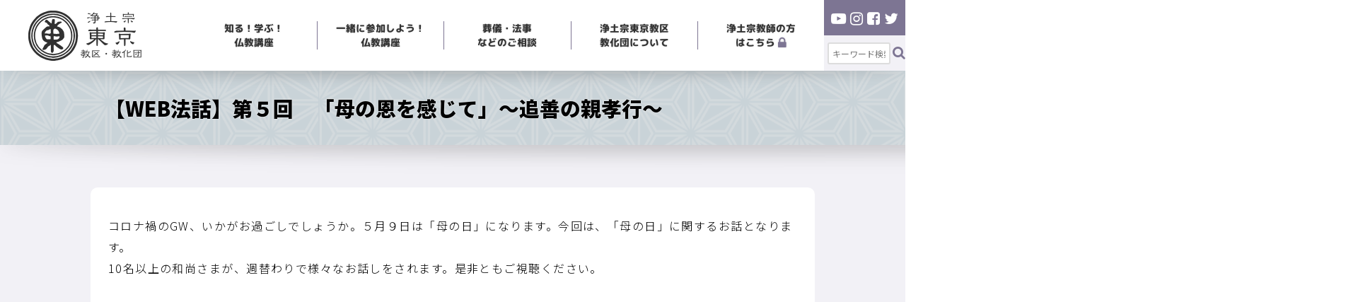

--- FILE ---
content_type: text/html; charset=UTF-8
request_url: https://jodo-tokyo.jp/siru-manabu/%E3%80%90web%E6%B3%95%E8%A9%B1%E3%80%91%E7%AC%AC%EF%BC%95%E5%9B%9E%E3%80%80%E3%80%8C%E6%AF%8D%E3%81%AE%E6%81%A9%E3%82%92%E6%84%9F%E3%81%98%E3%81%A6%E3%80%8D%EF%BD%9E%E8%BF%BD%E5%96%84%E3%81%AE/
body_size: 7802
content:
<!DOCTYPE html>
<html lang="ja" class="no-js no-svg">
<head>
<meta charset="UTF-8">
<meta name="viewport" content="width=device-width, initial-scale=1>
<link rel=" profile" href="http://gmpg.org/xfn/11">


<!--noemalize--> 
<link rel="stylesheet" href="https://jodo-tokyo.jp/wp-content/themes/jodo-tokyo202105/lib/normalize.css">
<!--WEBFont-->
<link rel="preconnect" href="https://fonts.gstatic.com">
<link href="https://fonts.googleapis.com/css2?family=Noto+Sans+JP:wght@100;300;400;500;700;900&display=swap" " rel="stylesheet">
<link href="https://fonts.googleapis.com/css2?family=M+PLUS+Rounded+1c:wght@300;400;500;800&display=swap" rel="stylesheet">
<link href="https://jodo-tokyo.jp/wp-content/themes/jodo-tokyo202105/lib/font-awesome/css/font-awesome.min.css" rel="stylesheet">

<!--css-->
<link rel="stylesheet" href="https://jodo-tokyo.jp/wp-content/themes/jodo-tokyo202105/css/global.css?000044">
<link rel="stylesheet" href="https://jodo-tokyo.jp/wp-content/themes/jodo-tokyo202105/css/page.css?000009">

<!--Wordpress出力-->
<meta name='robots' content='index, follow, max-image-preview:large, max-snippet:-1, max-video-preview:-1'/>

	<!-- This site is optimized with the Yoast SEO plugin v26.8 - https://yoast.com/product/yoast-seo-wordpress/ -->
	<link rel="canonical" href="https://jodo-tokyo.jp/siru-manabu/【web法話】第５回　「母の恩を感じて」～追善の/"/>
	<meta property="og:locale" content="ja_JP"/>
	<meta property="og:type" content="article"/>
	<meta property="og:title" content="【WEB法話】第５回　「母の恩を感じて」～追善の親孝行～ - 浄土宗東京教区・教化団"/>
	<meta property="og:description" content="コロナ禍のGW、いかがお過ごしでしょうか。５月９日は「母の日」になります。今回は、「母の日」に関するお話となります。 10名以上の和尚さまが、週替わりで様々なお … 続きを読む"/>
	<meta property="og:url" content="https://jodo-tokyo.jp/siru-manabu/【web法話】第５回　「母の恩を感じて」～追善の/"/>
	<meta property="og:site_name" content="浄土宗東京教区・教化団"/>
	<meta property="article:publisher" content="https://www.facebook.com/jodotokyo"/>
	<meta property="article:modified_time" content="2021-11-24T02:31:25+00:00"/>
	<meta property="og:image" content="http://jodo-tokyo.jp/wp-content/uploads/2021/05/WEB法話.png"/>
	<meta property="og:image:width" content="1552"/>
	<meta property="og:image:height" content="873"/>
	<meta property="og:image:type" content="image/png"/>
	<meta name="twitter:card" content="summary_large_image"/>
	<meta name="twitter:site" content="@jodotokyo"/>
	<script type="application/ld+json" class="yoast-schema-graph">{"@context":"https://schema.org","@graph":[{"@type":"WebPage","@id":"https://jodo-tokyo.jp/siru-manabu/%e3%80%90web%e6%b3%95%e8%a9%b1%e3%80%91%e7%ac%ac%ef%bc%95%e5%9b%9e%e3%80%80%e3%80%8c%e6%af%8d%e3%81%ae%e6%81%a9%e3%82%92%e6%84%9f%e3%81%98%e3%81%a6%e3%80%8d%ef%bd%9e%e8%bf%bd%e5%96%84%e3%81%ae/","url":"https://jodo-tokyo.jp/siru-manabu/%e3%80%90web%e6%b3%95%e8%a9%b1%e3%80%91%e7%ac%ac%ef%bc%95%e5%9b%9e%e3%80%80%e3%80%8c%e6%af%8d%e3%81%ae%e6%81%a9%e3%82%92%e6%84%9f%e3%81%98%e3%81%a6%e3%80%8d%ef%bd%9e%e8%bf%bd%e5%96%84%e3%81%ae/","name":"【WEB法話】第５回　「母の恩を感じて」～追善の親孝行～ - 浄土宗東京教区・教化団","isPartOf":{"@id":"https://jodo-tokyo.jp/#website"},"primaryImageOfPage":{"@id":"https://jodo-tokyo.jp/siru-manabu/%e3%80%90web%e6%b3%95%e8%a9%b1%e3%80%91%e7%ac%ac%ef%bc%95%e5%9b%9e%e3%80%80%e3%80%8c%e6%af%8d%e3%81%ae%e6%81%a9%e3%82%92%e6%84%9f%e3%81%98%e3%81%a6%e3%80%8d%ef%bd%9e%e8%bf%bd%e5%96%84%e3%81%ae/#primaryimage"},"image":{"@id":"https://jodo-tokyo.jp/siru-manabu/%e3%80%90web%e6%b3%95%e8%a9%b1%e3%80%91%e7%ac%ac%ef%bc%95%e5%9b%9e%e3%80%80%e3%80%8c%e6%af%8d%e3%81%ae%e6%81%a9%e3%82%92%e6%84%9f%e3%81%98%e3%81%a6%e3%80%8d%ef%bd%9e%e8%bf%bd%e5%96%84%e3%81%ae/#primaryimage"},"thumbnailUrl":"https://jodo-tokyo.jp/wp-content/uploads/2021/05/WEB法話.png","datePublished":"2021-05-04T01:35:19+00:00","dateModified":"2021-11-24T02:31:25+00:00","breadcrumb":{"@id":"https://jodo-tokyo.jp/siru-manabu/%e3%80%90web%e6%b3%95%e8%a9%b1%e3%80%91%e7%ac%ac%ef%bc%95%e5%9b%9e%e3%80%80%e3%80%8c%e6%af%8d%e3%81%ae%e6%81%a9%e3%82%92%e6%84%9f%e3%81%98%e3%81%a6%e3%80%8d%ef%bd%9e%e8%bf%bd%e5%96%84%e3%81%ae/#breadcrumb"},"inLanguage":"ja","potentialAction":[{"@type":"ReadAction","target":["https://jodo-tokyo.jp/siru-manabu/%e3%80%90web%e6%b3%95%e8%a9%b1%e3%80%91%e7%ac%ac%ef%bc%95%e5%9b%9e%e3%80%80%e3%80%8c%e6%af%8d%e3%81%ae%e6%81%a9%e3%82%92%e6%84%9f%e3%81%98%e3%81%a6%e3%80%8d%ef%bd%9e%e8%bf%bd%e5%96%84%e3%81%ae/"]}]},{"@type":"ImageObject","inLanguage":"ja","@id":"https://jodo-tokyo.jp/siru-manabu/%e3%80%90web%e6%b3%95%e8%a9%b1%e3%80%91%e7%ac%ac%ef%bc%95%e5%9b%9e%e3%80%80%e3%80%8c%e6%af%8d%e3%81%ae%e6%81%a9%e3%82%92%e6%84%9f%e3%81%98%e3%81%a6%e3%80%8d%ef%bd%9e%e8%bf%bd%e5%96%84%e3%81%ae/#primaryimage","url":"https://jodo-tokyo.jp/wp-content/uploads/2021/05/WEB法話.png","contentUrl":"https://jodo-tokyo.jp/wp-content/uploads/2021/05/WEB法話.png","width":1552,"height":873},{"@type":"BreadcrumbList","@id":"https://jodo-tokyo.jp/siru-manabu/%e3%80%90web%e6%b3%95%e8%a9%b1%e3%80%91%e7%ac%ac%ef%bc%95%e5%9b%9e%e3%80%80%e3%80%8c%e6%af%8d%e3%81%ae%e6%81%a9%e3%82%92%e6%84%9f%e3%81%98%e3%81%a6%e3%80%8d%ef%bd%9e%e8%bf%bd%e5%96%84%e3%81%ae/#breadcrumb","itemListElement":[{"@type":"ListItem","position":1,"name":"ホーム","item":"https://jodo-tokyo.jp/"},{"@type":"ListItem","position":2,"name":"知る！学ぶ！仏教講座","item":"https://jodo-tokyo.jp/siru-manabu/"},{"@type":"ListItem","position":3,"name":"【WEB法話】第５回　「母の恩を感じて」～追善の親孝行～"}]},{"@type":"WebSite","@id":"https://jodo-tokyo.jp/#website","url":"https://jodo-tokyo.jp/","name":"浄土宗東京教区・教化団","description":"","publisher":{"@id":"https://jodo-tokyo.jp/#organization"},"potentialAction":[{"@type":"SearchAction","target":{"@type":"EntryPoint","urlTemplate":"https://jodo-tokyo.jp/?s={search_term_string}"},"query-input":{"@type":"PropertyValueSpecification","valueRequired":true,"valueName":"search_term_string"}}],"inLanguage":"ja"},{"@type":"Organization","@id":"https://jodo-tokyo.jp/#organization","name":"浄土宗東京教区教化団","url":"https://jodo-tokyo.jp/","logo":{"@type":"ImageObject","inLanguage":"ja","@id":"https://jodo-tokyo.jp/#/schema/logo/image/","url":"https://jodo-tokyo.jp/wp-content/uploads/2021/05/logo_trans.png","contentUrl":"https://jodo-tokyo.jp/wp-content/uploads/2021/05/logo_trans.png","width":320,"height":142,"caption":"浄土宗東京教区教化団"},"image":{"@id":"https://jodo-tokyo.jp/#/schema/logo/image/"},"sameAs":["https://www.facebook.com/jodotokyo","https://x.com/jodotokyo","https://www.instagram.com/tokyo_angya/","https://www.youtube.com/channel/UCSUecTV-0BCNLPJSrgyaKbQ"]}]}</script>
	<!-- / Yoast SEO plugin. -->


<link rel='dns-prefetch' href='//www.googletagmanager.com'/>
<link rel="alternate" title="oEmbed (JSON)" type="application/json+oembed" href="https://jodo-tokyo.jp/wp-json/oembed/1.0/embed?url=https%3A%2F%2Fjodo-tokyo.jp%2Fsiru-manabu%2F%25e3%2580%2590web%25e6%25b3%2595%25e8%25a9%25b1%25e3%2580%2591%25e7%25ac%25ac%25ef%25bc%2595%25e5%259b%259e%25e3%2580%2580%25e3%2580%258c%25e6%25af%258d%25e3%2581%25ae%25e6%2581%25a9%25e3%2582%2592%25e6%2584%259f%25e3%2581%2598%25e3%2581%25a6%25e3%2580%258d%25ef%25bd%259e%25e8%25bf%25bd%25e5%2596%2584%25e3%2581%25ae%2F"/>
<link rel="alternate" title="oEmbed (XML)" type="text/xml+oembed" href="https://jodo-tokyo.jp/wp-json/oembed/1.0/embed?url=https%3A%2F%2Fjodo-tokyo.jp%2Fsiru-manabu%2F%25e3%2580%2590web%25e6%25b3%2595%25e8%25a9%25b1%25e3%2580%2591%25e7%25ac%25ac%25ef%25bc%2595%25e5%259b%259e%25e3%2580%2580%25e3%2580%258c%25e6%25af%258d%25e3%2581%25ae%25e6%2581%25a9%25e3%2582%2592%25e6%2584%259f%25e3%2581%2598%25e3%2581%25a6%25e3%2580%258d%25ef%25bd%259e%25e8%25bf%25bd%25e5%2596%2584%25e3%2581%25ae%2F&#038;format=xml"/>
<style id='wp-img-auto-sizes-contain-inline-css' type='text/css'>img:is([sizes=auto i],[sizes^="auto," i]){contain-intrinsic-size:3000px 1500px}</style>
<style id='wp-block-library-inline-css' type='text/css'>:root{--wp-block-synced-color:#7a00df;--wp-block-synced-color--rgb:122 , 0 , 223;--wp-bound-block-color:var(--wp-block-synced-color);--wp-editor-canvas-background:#ddd;--wp-admin-theme-color:#007cba;--wp-admin-theme-color--rgb:0 , 124 , 186;--wp-admin-theme-color-darker-10:#006ba1;--wp-admin-theme-color-darker-10--rgb:0 , 107 , 160.5;--wp-admin-theme-color-darker-20:#005a87;--wp-admin-theme-color-darker-20--rgb:0 , 90 , 135;--wp-admin-border-width-focus:2px}@media (min-resolution:192dpi){:root{--wp-admin-border-width-focus:1.5px}}.wp-element-button{cursor:pointer}:root .has-very-light-gray-background-color{background-color:#eee}:root .has-very-dark-gray-background-color{background-color:#313131}:root .has-very-light-gray-color{color:#eee}:root .has-very-dark-gray-color{color:#313131}:root .has-vivid-green-cyan-to-vivid-cyan-blue-gradient-background{background:linear-gradient(135deg,#00d084,#0693e3)}:root .has-purple-crush-gradient-background{background:linear-gradient(135deg,#34e2e4,#4721fb 50%,#ab1dfe)}:root .has-hazy-dawn-gradient-background{background:linear-gradient(135deg,#faaca8,#dad0ec)}:root .has-subdued-olive-gradient-background{background:linear-gradient(135deg,#fafae1,#67a671)}:root .has-atomic-cream-gradient-background{background:linear-gradient(135deg,#fdd79a,#004a59)}:root .has-nightshade-gradient-background{background:linear-gradient(135deg,#330968,#31cdcf)}:root .has-midnight-gradient-background{background:linear-gradient(135deg,#020381,#2874fc)}:root{--wp--preset--font-size--normal:16px;--wp--preset--font-size--huge:42px}.has-regular-font-size{font-size:1em}.has-larger-font-size{font-size:2.625em}.has-normal-font-size{font-size:var(--wp--preset--font-size--normal)}.has-huge-font-size{font-size:var(--wp--preset--font-size--huge)}.has-text-align-center{text-align:center}.has-text-align-left{text-align:left}.has-text-align-right{text-align:right}.has-fit-text{white-space:nowrap!important}#end-resizable-editor-section{display:none}.aligncenter{clear:both}.items-justified-left{justify-content:flex-start}.items-justified-center{justify-content:center}.items-justified-right{justify-content:flex-end}.items-justified-space-between{justify-content:space-between}.screen-reader-text{border:0;clip-path:inset(50%);height:1px;margin:-1px;overflow:hidden;padding:0;position:absolute;width:1px;word-wrap:normal!important}.screen-reader-text:focus{background-color:#ddd;clip-path:none;color:#444;display:block;font-size:1em;height:auto;left:5px;line-height:normal;padding:15px 23px 14px;text-decoration:none;top:5px;width:auto;z-index:100000}html :where(.has-border-color){border-style:solid}html :where([style*=border-top-color]){border-top-style:solid}html :where([style*=border-right-color]){border-right-style:solid}html :where([style*=border-bottom-color]){border-bottom-style:solid}html :where([style*=border-left-color]){border-left-style:solid}html :where([style*=border-width]){border-style:solid}html :where([style*=border-top-width]){border-top-style:solid}html :where([style*=border-right-width]){border-right-style:solid}html :where([style*=border-bottom-width]){border-bottom-style:solid}html :where([style*=border-left-width]){border-left-style:solid}html :where(img[class*=wp-image-]){height:auto;max-width:100%}:where(figure){margin:0 0 1em}html :where(.is-position-sticky){--wp-admin--admin-bar--position-offset:var(--wp-admin--admin-bar--height,0)}@media screen and (max-width:600px){html :where(.is-position-sticky){--wp-admin--admin-bar--position-offset:0}}</style><style id='global-styles-inline-css' type='text/css'>:root{--wp--preset--aspect-ratio--square:1;--wp--preset--aspect-ratio--4-3: 4/3;--wp--preset--aspect-ratio--3-4: 3/4;--wp--preset--aspect-ratio--3-2: 3/2;--wp--preset--aspect-ratio--2-3: 2/3;--wp--preset--aspect-ratio--16-9: 16/9;--wp--preset--aspect-ratio--9-16: 9/16;--wp--preset--color--black:#000;--wp--preset--color--cyan-bluish-gray:#abb8c3;--wp--preset--color--white:#fff;--wp--preset--color--pale-pink:#f78da7;--wp--preset--color--vivid-red:#cf2e2e;--wp--preset--color--luminous-vivid-orange:#ff6900;--wp--preset--color--luminous-vivid-amber:#fcb900;--wp--preset--color--light-green-cyan:#7bdcb5;--wp--preset--color--vivid-green-cyan:#00d084;--wp--preset--color--pale-cyan-blue:#8ed1fc;--wp--preset--color--vivid-cyan-blue:#0693e3;--wp--preset--color--vivid-purple:#9b51e0;--wp--preset--gradient--vivid-cyan-blue-to-vivid-purple:linear-gradient(135deg,#0693e3 0%,#9b51e0 100%);--wp--preset--gradient--light-green-cyan-to-vivid-green-cyan:linear-gradient(135deg,#7adcb4 0%,#00d082 100%);--wp--preset--gradient--luminous-vivid-amber-to-luminous-vivid-orange:linear-gradient(135deg,#fcb900 0%,#ff6900 100%);--wp--preset--gradient--luminous-vivid-orange-to-vivid-red:linear-gradient(135deg,#ff6900 0%,#cf2e2e 100%);--wp--preset--gradient--very-light-gray-to-cyan-bluish-gray:linear-gradient(135deg,#eee 0%,#a9b8c3 100%);--wp--preset--gradient--cool-to-warm-spectrum:linear-gradient(135deg,#4aeadc 0%,#9778d1 20%,#cf2aba 40%,#ee2c82 60%,#fb6962 80%,#fef84c 100%);--wp--preset--gradient--blush-light-purple:linear-gradient(135deg,#ffceec 0%,#9896f0 100%);--wp--preset--gradient--blush-bordeaux:linear-gradient(135deg,#fecda5 0%,#fe2d2d 50%,#6b003e 100%);--wp--preset--gradient--luminous-dusk:linear-gradient(135deg,#ffcb70 0%,#c751c0 50%,#4158d0 100%);--wp--preset--gradient--pale-ocean:linear-gradient(135deg,#fff5cb 0%,#b6e3d4 50%,#33a7b5 100%);--wp--preset--gradient--electric-grass:linear-gradient(135deg,#caf880 0%,#71ce7e 100%);--wp--preset--gradient--midnight:linear-gradient(135deg,#020381 0%,#2874fc 100%);--wp--preset--font-size--small:13px;--wp--preset--font-size--medium:20px;--wp--preset--font-size--large:36px;--wp--preset--font-size--x-large:42px;--wp--preset--spacing--20:.44rem;--wp--preset--spacing--30:.67rem;--wp--preset--spacing--40:1rem;--wp--preset--spacing--50:1.5rem;--wp--preset--spacing--60:2.25rem;--wp--preset--spacing--70:3.38rem;--wp--preset--spacing--80:5.06rem;--wp--preset--shadow--natural:6px 6px 9px rgba(0,0,0,.2);--wp--preset--shadow--deep:12px 12px 50px rgba(0,0,0,.4);--wp--preset--shadow--sharp:6px 6px 0 rgba(0,0,0,.2);--wp--preset--shadow--outlined:6px 6px 0 -3px #fff , 6px 6px #000;--wp--preset--shadow--crisp:6px 6px 0 #000}:where(.is-layout-flex){gap:.5em}:where(.is-layout-grid){gap:.5em}body .is-layout-flex{display:flex}.is-layout-flex{flex-wrap:wrap;align-items:center}.is-layout-flex > :is(*, div){margin:0}body .is-layout-grid{display:grid}.is-layout-grid > :is(*, div){margin:0}:where(.wp-block-columns.is-layout-flex){gap:2em}:where(.wp-block-columns.is-layout-grid){gap:2em}:where(.wp-block-post-template.is-layout-flex){gap:1.25em}:where(.wp-block-post-template.is-layout-grid){gap:1.25em}.has-black-color{color:var(--wp--preset--color--black)!important}.has-cyan-bluish-gray-color{color:var(--wp--preset--color--cyan-bluish-gray)!important}.has-white-color{color:var(--wp--preset--color--white)!important}.has-pale-pink-color{color:var(--wp--preset--color--pale-pink)!important}.has-vivid-red-color{color:var(--wp--preset--color--vivid-red)!important}.has-luminous-vivid-orange-color{color:var(--wp--preset--color--luminous-vivid-orange)!important}.has-luminous-vivid-amber-color{color:var(--wp--preset--color--luminous-vivid-amber)!important}.has-light-green-cyan-color{color:var(--wp--preset--color--light-green-cyan)!important}.has-vivid-green-cyan-color{color:var(--wp--preset--color--vivid-green-cyan)!important}.has-pale-cyan-blue-color{color:var(--wp--preset--color--pale-cyan-blue)!important}.has-vivid-cyan-blue-color{color:var(--wp--preset--color--vivid-cyan-blue)!important}.has-vivid-purple-color{color:var(--wp--preset--color--vivid-purple)!important}.has-black-background-color{background-color:var(--wp--preset--color--black)!important}.has-cyan-bluish-gray-background-color{background-color:var(--wp--preset--color--cyan-bluish-gray)!important}.has-white-background-color{background-color:var(--wp--preset--color--white)!important}.has-pale-pink-background-color{background-color:var(--wp--preset--color--pale-pink)!important}.has-vivid-red-background-color{background-color:var(--wp--preset--color--vivid-red)!important}.has-luminous-vivid-orange-background-color{background-color:var(--wp--preset--color--luminous-vivid-orange)!important}.has-luminous-vivid-amber-background-color{background-color:var(--wp--preset--color--luminous-vivid-amber)!important}.has-light-green-cyan-background-color{background-color:var(--wp--preset--color--light-green-cyan)!important}.has-vivid-green-cyan-background-color{background-color:var(--wp--preset--color--vivid-green-cyan)!important}.has-pale-cyan-blue-background-color{background-color:var(--wp--preset--color--pale-cyan-blue)!important}.has-vivid-cyan-blue-background-color{background-color:var(--wp--preset--color--vivid-cyan-blue)!important}.has-vivid-purple-background-color{background-color:var(--wp--preset--color--vivid-purple)!important}.has-black-border-color{border-color:var(--wp--preset--color--black)!important}.has-cyan-bluish-gray-border-color{border-color:var(--wp--preset--color--cyan-bluish-gray)!important}.has-white-border-color{border-color:var(--wp--preset--color--white)!important}.has-pale-pink-border-color{border-color:var(--wp--preset--color--pale-pink)!important}.has-vivid-red-border-color{border-color:var(--wp--preset--color--vivid-red)!important}.has-luminous-vivid-orange-border-color{border-color:var(--wp--preset--color--luminous-vivid-orange)!important}.has-luminous-vivid-amber-border-color{border-color:var(--wp--preset--color--luminous-vivid-amber)!important}.has-light-green-cyan-border-color{border-color:var(--wp--preset--color--light-green-cyan)!important}.has-vivid-green-cyan-border-color{border-color:var(--wp--preset--color--vivid-green-cyan)!important}.has-pale-cyan-blue-border-color{border-color:var(--wp--preset--color--pale-cyan-blue)!important}.has-vivid-cyan-blue-border-color{border-color:var(--wp--preset--color--vivid-cyan-blue)!important}.has-vivid-purple-border-color{border-color:var(--wp--preset--color--vivid-purple)!important}.has-vivid-cyan-blue-to-vivid-purple-gradient-background{background:var(--wp--preset--gradient--vivid-cyan-blue-to-vivid-purple)!important}.has-light-green-cyan-to-vivid-green-cyan-gradient-background{background:var(--wp--preset--gradient--light-green-cyan-to-vivid-green-cyan)!important}.has-luminous-vivid-amber-to-luminous-vivid-orange-gradient-background{background:var(--wp--preset--gradient--luminous-vivid-amber-to-luminous-vivid-orange)!important}.has-luminous-vivid-orange-to-vivid-red-gradient-background{background:var(--wp--preset--gradient--luminous-vivid-orange-to-vivid-red)!important}.has-very-light-gray-to-cyan-bluish-gray-gradient-background{background:var(--wp--preset--gradient--very-light-gray-to-cyan-bluish-gray)!important}.has-cool-to-warm-spectrum-gradient-background{background:var(--wp--preset--gradient--cool-to-warm-spectrum)!important}.has-blush-light-purple-gradient-background{background:var(--wp--preset--gradient--blush-light-purple)!important}.has-blush-bordeaux-gradient-background{background:var(--wp--preset--gradient--blush-bordeaux)!important}.has-luminous-dusk-gradient-background{background:var(--wp--preset--gradient--luminous-dusk)!important}.has-pale-ocean-gradient-background{background:var(--wp--preset--gradient--pale-ocean)!important}.has-electric-grass-gradient-background{background:var(--wp--preset--gradient--electric-grass)!important}.has-midnight-gradient-background{background:var(--wp--preset--gradient--midnight)!important}.has-small-font-size{font-size:var(--wp--preset--font-size--small)!important}.has-medium-font-size{font-size:var(--wp--preset--font-size--medium)!important}.has-large-font-size{font-size:var(--wp--preset--font-size--large)!important}.has-x-large-font-size{font-size:var(--wp--preset--font-size--x-large)!important}</style>

<style id='classic-theme-styles-inline-css' type='text/css'>.wp-block-button__link{color:#fff;background-color:#32373c;border-radius:9999px;box-shadow:none;text-decoration:none;padding:calc(.667em + 2px) calc(1.333em + 2px);font-size:1.125em}.wp-block-file__button{background:#32373c;color:#fff;text-decoration:none}</style>
<link rel='stylesheet' id='contact-form-7-css' href='https://jodo-tokyo.jp/wp-content/plugins/contact-form-7/includes/css/styles.css?ver=5.4.1' type='text/css' media='all'/>
<link rel='stylesheet' id='wp-members-css' href='https://jodo-tokyo.jp/wp-content/plugins/wp-members/assets/css/forms/generic-no-float.min.css?ver=3.3.9.1' type='text/css' media='all'/>
<link rel='stylesheet' id='addtoany-css' href='https://jodo-tokyo.jp/wp-content/plugins/add-to-any/addtoany.min.css?ver=1.15' type='text/css' media='all'/>
<style id='addtoany-inline-css' type='text/css'>.addtoany_content{margin-top:.5rem;padding-top:.2rem;border-top:1px dotted #ccc;text-align:center}</style>
<script type="text/javascript" src="https://www.googletagmanager.com/gtag/js?id=UA-198713816-1" id="google_gtagjs-js" async></script>
<script type="text/javascript" id="google_gtagjs-js-after">//<![CDATA[
window.dataLayer=window.dataLayer||[];function gtag(){dataLayer.push(arguments);}gtag('set','linker',{"domains":["jodo-tokyo.jp"]});gtag("js",new Date());gtag("set","developer_id.dZTNiMT",true);gtag("config","UA-198713816-1",{"anonymize_ip":true});
//]]></script>
<link rel='shortlink' href='https://jodo-tokyo.jp/?p=11248'/>

<script data-cfasync="false">window.a2a_config=window.a2a_config||{};a2a_config.callbacks=[];a2a_config.overlays=[];a2a_config.templates={};a2a_localize={Share:"共有",Save:"ブックマーク",Subscribe:"購読",Email:"メール",Bookmark:"ブックマーク",ShowAll:"すべて表示する",ShowLess:"小さく表示する",FindServices:"サービスを探す",FindAnyServiceToAddTo:"追加するサービスを今すぐ探す",PoweredBy:"Powered by",ShareViaEmail:"メールでシェアする",SubscribeViaEmail:"メールで購読する",BookmarkInYourBrowser:"ブラウザにブックマーク",BookmarkInstructions:"このページをブックマークするには、 Ctrl+D または \u2318+D を押下。",AddToYourFavorites:"お気に入りに追加",SendFromWebOrProgram:"任意のメールアドレスまたはメールプログラムから送信",EmailProgram:"メールプログラム",More:"詳細&#8230;",ThanksForSharing:"共有ありがとうございます !",ThanksForFollowing:"フォローありがとうございます !"};(function(d,s,a,b){a=d.createElement(s);b=d.getElementsByTagName(s)[0];a.async=1;a.src="https://static.addtoany.com/menu/page.js";b.parentNode.insertBefore(a,b);})(document,"script");</script>
<meta name="generator" content="Site Kit by Google 1.35.0"/><style type="text/css"></style>
<!--script-->
<script type="text/javascript" src="https://jodo-tokyo.jp/wp-content/themes/jodo-tokyo202105/lib/jquery-3.6.0.min.js"></script>
<script type="text/javascript" src="https://jodo-tokyo.jp/wp-content/themes/jodo-tokyo202105/script/scroll.js"></script>


</head>

<body class="wp-singular siru-manabu-template-default single single-siru-manabu postid-11248 wp-theme-jodo-tokyo202105">

<header>
        <h1><a href="https://jodo-tokyo.jp"><img src="https://jodo-tokyo.jp/wp-content/themes/jodo-tokyo202105/img/logo_trans.png" alt="浄土宗東京教区教化団"></a></h1>
        <input type="checkbox" id="hamburger">
        <label for="hamburger" id="hamburger_label">
            <div id="humburger_pans">
                <i class="fa fa-bars" area-hidden="true"></i>
                <i class="fa fa-close" area-hidden="true"></i>
            </div>
        </label>

        <nav id="gnav">
            <!--Dropdown Nav-->
            <ul class="dropmenu" id="dropmenu">
                <li class="dd_parent dd_level">
                    <span class="parentbutton">知る！学ぶ！<br>仏教講座</span>

					<ul>
                    <li><a href="https://jodo-tokyo.jp/cat_siru-manabu/howa/">３分Web法話</a></li><li><a href="https://jodo-tokyo.jp/cat_siru-manabu/kouza/">動画で学ぶ</a></li><li><a href="https://jodo-tokyo.jp/cat_siru-manabu/kannrenn/">関連行事</a></li>					</ul>
                </li>
                <li class="dd_parent dd_level">
                    <span class="parentbutton">一緒に参加しよう！<br>仏教講座</span>
					<ul>
                    <li><a href="https://jodo-tokyo.jp/cat_sanka/%e3%83%90%e3%82%b9%e3%81%a7%e8%a1%8c%e3%81%8f%e5%af%ba%e9%99%a2%e5%8f%82%e6%8b%9d/">バスで行く寺院参拝</a></li><li><a href="https://jodo-tokyo.jp/cat_sanka/%e4%bb%8f%e6%95%99%e8%ac%9b%e5%ba%a7/">仏教講座</a></li><li><a href="https://jodo-tokyo.jp/cat_sanka/%e6%95%99%e5%8c%ba%e3%82%a4%e3%83%b4%e3%83%8b%e3%83%b3%e3%82%b0%e3%82%b9%e3%82%af%e3%83%bc%e3%83%ab/">教区イヴニングスクール</a></li><li><a href="https://jodo-tokyo.jp/cat_sanka/music/">仏教音楽に触れる</a></li><li><a href="https://jodo-tokyo.jp/cat_sanka/angya/">歩いて史跡をお参り(念仏行脚 )</a></li><li><a href="https://jodo-tokyo.jp/cat_sanka/syakyo/">仏の心を写す　(写経会)</a></li>					</ul>
                </li>
                <li class="dd_parent dd_level">
                    <a class="parentbutton" href="https://samgha.jodo-tokyo.jp/">葬儀・法事<br>などのご相談</a>
                </li>
                <li class="dd_parent dd_level">
                    <span class="parentbutton">浄土宗東京教区<br>教化団について</span>
                    <ul>
                        <li><a href="https://jodo-tokyo.jp/greeting/">ご挨拶</a></li>
                        <li><a href="https://jodo-tokyo.jp/profile/">教化活動について</a></li>
                        <li><a href="https://jodo-tokyo.jp/access">アクセス</a></li>
                        <li><a href="https://jodo-tokyo.jp/group/">関連団体紹介</a></li>
                    </ul>
                </li>
                <li class="dd_parent dd_level">
                    <a class="parentbutton" href="/member/">浄土宗教師の方<br>はこちら <i class="fa-lg tc2 fa fa-lock" aria-hidden="true"></i></a>
                </li>
                <li id="sp_search"><form class="searchform" action="https://jodo-tokyo.jp/" method="get">
    <input type="text" placeholder="キーワード検索" name="s" class="searchfield" value=""/>
    <input type="submit" value="" alt="検索" title="検索" class="searchsubmit">
</form></li>
            </ul>
        </nav>
        <!--SNS and Member-->
        <div id="head_sns_member">
            <ul id="head_sns">
                <li><a href="https://www.youtube.com/channel/UCSUecTV-0BCNLPJSrgyaKbQ"><i class="fa fa-youtube-play fa-lg" area-hidden="true"></i></a></li>
                <li><a href="https://www.instagram.com/tokyo_angya/"><i class="fa fa-instagram fa-lg" area-hidden="true"></i></a></li>
                <li><a href="https://www.facebook.com/jodotokyo"><i class="fa fa-facebook-square fa-lg" area-hidden="true"></i></a></li>
                <li><a href="https://twitter.com/jodotokyo"><i class="fa fa-twitter fa-lg" area-hidden="true"></i></a></li>
            </ul>
            <div id="head_search">
				<form class="searchform" action="https://jodo-tokyo.jp/" method="get">
    <input type="text" placeholder="キーワード検索" name="s" class="searchfield" value=""/>
    <input type="submit" value="" alt="検索" title="検索" class="searchsubmit">
</form>            </div>
        </div>
    </header>

    <img src="https://jodo-tokyo.jp/wp-content/themes/jodo-tokyo202105/img/bodershadow_trans.png" class="bordershadow">
<div class="wrapper">
    <section id="midashiarea">
        <div class="innerwrap">
            <h1>【WEB法話】第５回　「母の恩を感じて」～追善の親孝行～</h1>
        </div>
    </section>
    <img src="https://jodo-tokyo.jp/wp-content/themes/jodo-tokyo202105/img/bodershadow_trans.png" class="bordershadow2">

    <section id="mainarea">
        <article class="innerwrap clearfix">
            <p>コロナ禍のGW、いかがお過ごしでしょうか。５月９日は「母の日」になります。今回は、「母の日」に関するお話となります。<br/>
10名以上の和尚さまが、週替わりで様々なお話しをされます。是非ともご視聴ください。</p>
<div class="ytplayer"><iframe title="YouTube video player" src="//www.youtube.com/embed/Lm9k61-c1d0" width="100%" height="630" frameborder="0" allowfullscreen="allowfullscreen"></iframe></div>
<div class="addtoany_share_save_container addtoany_content addtoany_content_bottom"><div class="a2a_kit a2a_kit_size_32 addtoany_list" data-a2a-url="https://jodo-tokyo.jp/siru-manabu/%e3%80%90web%e6%b3%95%e8%a9%b1%e3%80%91%e7%ac%ac%ef%bc%95%e5%9b%9e%e3%80%80%e3%80%8c%e6%af%8d%e3%81%ae%e6%81%a9%e3%82%92%e6%84%9f%e3%81%98%e3%81%a6%e3%80%8d%ef%bd%9e%e8%bf%bd%e5%96%84%e3%81%ae/" data-a2a-title="【WEB法話】第５回　「母の恩を感じて」～追善の親孝行～"><a class="a2a_button_facebook" href="https://www.addtoany.com/add_to/facebook?linkurl=https%3A%2F%2Fjodo-tokyo.jp%2Fsiru-manabu%2F%25e3%2580%2590web%25e6%25b3%2595%25e8%25a9%25b1%25e3%2580%2591%25e7%25ac%25ac%25ef%25bc%2595%25e5%259b%259e%25e3%2580%2580%25e3%2580%258c%25e6%25af%258d%25e3%2581%25ae%25e6%2581%25a9%25e3%2582%2592%25e6%2584%259f%25e3%2581%2598%25e3%2581%25a6%25e3%2580%258d%25ef%25bd%259e%25e8%25bf%25bd%25e5%2596%2584%25e3%2581%25ae%2F&amp;linkname=%E3%80%90WEB%E6%B3%95%E8%A9%B1%E3%80%91%E7%AC%AC%EF%BC%95%E5%9B%9E%E3%80%80%E3%80%8C%E6%AF%8D%E3%81%AE%E6%81%A9%E3%82%92%E6%84%9F%E3%81%98%E3%81%A6%E3%80%8D%EF%BD%9E%E8%BF%BD%E5%96%84%E3%81%AE%E8%A6%AA%E5%AD%9D%E8%A1%8C%EF%BD%9E" title="Facebook" rel="nofollow noopener" target="_blank"></a><a class="a2a_button_twitter" href="https://www.addtoany.com/add_to/twitter?linkurl=https%3A%2F%2Fjodo-tokyo.jp%2Fsiru-manabu%2F%25e3%2580%2590web%25e6%25b3%2595%25e8%25a9%25b1%25e3%2580%2591%25e7%25ac%25ac%25ef%25bc%2595%25e5%259b%259e%25e3%2580%2580%25e3%2580%258c%25e6%25af%258d%25e3%2581%25ae%25e6%2581%25a9%25e3%2582%2592%25e6%2584%259f%25e3%2581%2598%25e3%2581%25a6%25e3%2580%258d%25ef%25bd%259e%25e8%25bf%25bd%25e5%2596%2584%25e3%2581%25ae%2F&amp;linkname=%E3%80%90WEB%E6%B3%95%E8%A9%B1%E3%80%91%E7%AC%AC%EF%BC%95%E5%9B%9E%E3%80%80%E3%80%8C%E6%AF%8D%E3%81%AE%E6%81%A9%E3%82%92%E6%84%9F%E3%81%98%E3%81%A6%E3%80%8D%EF%BD%9E%E8%BF%BD%E5%96%84%E3%81%AE%E8%A6%AA%E5%AD%9D%E8%A1%8C%EF%BD%9E" title="Twitter" rel="nofollow noopener" target="_blank"></a><a class="a2a_button_line" href="https://www.addtoany.com/add_to/line?linkurl=https%3A%2F%2Fjodo-tokyo.jp%2Fsiru-manabu%2F%25e3%2580%2590web%25e6%25b3%2595%25e8%25a9%25b1%25e3%2580%2591%25e7%25ac%25ac%25ef%25bc%2595%25e5%259b%259e%25e3%2580%2580%25e3%2580%258c%25e6%25af%258d%25e3%2581%25ae%25e6%2581%25a9%25e3%2582%2592%25e6%2584%259f%25e3%2581%2598%25e3%2581%25a6%25e3%2580%258d%25ef%25bd%259e%25e8%25bf%25bd%25e5%2596%2584%25e3%2581%25ae%2F&amp;linkname=%E3%80%90WEB%E6%B3%95%E8%A9%B1%E3%80%91%E7%AC%AC%EF%BC%95%E5%9B%9E%E3%80%80%E3%80%8C%E6%AF%8D%E3%81%AE%E6%81%A9%E3%82%92%E6%84%9F%E3%81%98%E3%81%A6%E3%80%8D%EF%BD%9E%E8%BF%BD%E5%96%84%E3%81%AE%E8%A6%AA%E5%AD%9D%E8%A1%8C%EF%BD%9E" title="Line" rel="nofollow noopener" target="_blank"></a><a class="a2a_button_email" href="https://www.addtoany.com/add_to/email?linkurl=https%3A%2F%2Fjodo-tokyo.jp%2Fsiru-manabu%2F%25e3%2580%2590web%25e6%25b3%2595%25e8%25a9%25b1%25e3%2580%2591%25e7%25ac%25ac%25ef%25bc%2595%25e5%259b%259e%25e3%2580%2580%25e3%2580%258c%25e6%25af%258d%25e3%2581%25ae%25e6%2581%25a9%25e3%2582%2592%25e6%2584%259f%25e3%2581%2598%25e3%2581%25a6%25e3%2580%258d%25ef%25bd%259e%25e8%25bf%25bd%25e5%2596%2584%25e3%2581%25ae%2F&amp;linkname=%E3%80%90WEB%E6%B3%95%E8%A9%B1%E3%80%91%E7%AC%AC%EF%BC%95%E5%9B%9E%E3%80%80%E3%80%8C%E6%AF%8D%E3%81%AE%E6%81%A9%E3%82%92%E6%84%9F%E3%81%98%E3%81%A6%E3%80%8D%EF%BD%9E%E8%BF%BD%E5%96%84%E3%81%AE%E8%A6%AA%E5%AD%9D%E8%A1%8C%EF%BD%9E" title="Email" rel="nofollow noopener" target="_blank"></a><a class="a2a_dd addtoany_share_save addtoany_share" href="https://www.addtoany.com/share"></a></div></div>        </article>
    </section>
</div>

<!--トップへ戻る矢印-->
<div id="back-top-button">
	<a id="back-top" href="#">
		<span class="arrow"></span>
	</a>
</div>

<!--Footer-->
<footer>
	<div id="foot_wrap">
		<div id="foot_info">
			<img src="https://jodo-tokyo.jp/wp-content/themes/jodo-tokyo202105/img/foot_logo_trans.png" alt="浄土宗東京教区教化団">
			<p>浄土宗 東京教区 教務所</p>
			<p>〒105-0011</p>
			<p>東京都港区芝公園4丁目7番4号　明照会館4階</p>
			<div id="foot_mailbtn"><a href="/contact/" class="button2"><i class="fa fa-envelope" area-hidden="true"></i> お問い合せ</a></div>
		</div>
		
		<ul id="foot_nav_row1">
			<li class="foot_nav_firstchild">知る！学ぶ！仏教講座</li>
			<li>・<a href="https://jodo-tokyo.jp/cat_siru-manabu/howa/">３分Web法話</a></li><li>・<a href="https://jodo-tokyo.jp/cat_siru-manabu/kouza/">動画で学ぶ</a></li><li>・<a href="https://jodo-tokyo.jp/cat_siru-manabu/kannrenn/">関連行事</a></li>		</ul>
		
		<ul id="foot_nav_row2">
			<li class="foot_nav_firstchild">一緒に参加しよう！仏教講座</li>
			<li>・<a href="https://jodo-tokyo.jp/cat_sanka/%e3%83%90%e3%82%b9%e3%81%a7%e8%a1%8c%e3%81%8f%e5%af%ba%e9%99%a2%e5%8f%82%e6%8b%9d/">バスで行く寺院参拝</a></li><li>・<a href="https://jodo-tokyo.jp/cat_sanka/%e4%bb%8f%e6%95%99%e8%ac%9b%e5%ba%a7/">仏教講座</a></li><li>・<a href="https://jodo-tokyo.jp/cat_sanka/%e6%95%99%e5%8c%ba%e3%82%a4%e3%83%b4%e3%83%8b%e3%83%b3%e3%82%b0%e3%82%b9%e3%82%af%e3%83%bc%e3%83%ab/">教区イヴニングスクール</a></li><li>・<a href="https://jodo-tokyo.jp/cat_sanka/music/">仏教音楽に触れる</a></li><li>・<a href="https://jodo-tokyo.jp/cat_sanka/angya/">歩いて史跡をお参り(念仏行脚 )</a></li><li>・<a href="https://jodo-tokyo.jp/cat_sanka/syakyo/">仏の心を写す　(写経会)</a></li>		</ul>
		
		<ul id="foot_nav_row3">
			<li class="foot_nav_firstchild"><a href="https://samgha.jodo-tokyo.jp/">葬儀・法事などのご相談</a></li>
			<li class="foot_nav_firstchild">浄土宗東京教区教化団について</li>
			<li>・<a href="https://jodo-tokyo.jp/greeting/">ご挨拶</a></li>
			<li>・<a href="https://jodo-tokyo.jp/profile/">教化活動について</a></li>
			<li>・<a href="https://jodo-tokyo.jp/access">アクセス</a></li>
			<li>・<a href="https://jodo-tokyo.jp/group/">関連団体紹介</a></li>
			<li class="foot_nav_firstchild"><a href="/member/">浄土宗教師の方はこちら <i class="fa-lg tc4 fa fa-lock" aria-hidden="true"></i></a></li>
		</ul>
		
		<!--SNS and Member-->
		<ul id="foot_sns">
			<li><a href="https://www.youtube.com/channel/UCSUecTV-0BCNLPJSrgyaKbQ" class="circle"><i class="fa fa-youtube-play fa-lg" area-hidden="true"></i></a></li>
			<li><a href="https://www.instagram.com/tokyo_angya/" class="circle"><i class="fa fa-instagram fa-lg" area-hidden="true"></i></a></li>
			<li><a href="https://www.facebook.com/jodotokyo" class="circle"><i class="fa fa-facebook-square fa-lg" area-hidden="true"></i></a></li>
			<li><a href="https://twitter.com/jodotokyo" class="circle"><i class="fa fa-twitter fa-lg" area-hidden="true"></i></a></li>
		</ul>
	</div>
	
	<p id="cr">© 2026 浄土宗東京教区・教化団</p>
</footer>

<script type="speculationrules">
{"prefetch":[{"source":"document","where":{"and":[{"href_matches":"/*"},{"not":{"href_matches":["/wp-*.php","/wp-admin/*","/wp-content/uploads/*","/wp-content/*","/wp-content/plugins/*","/wp-content/themes/jodo-tokyo202105/*","/*\\?(.+)"]}},{"not":{"selector_matches":"a[rel~=\"nofollow\"]"}},{"not":{"selector_matches":".no-prefetch, .no-prefetch a"}}]},"eagerness":"conservative"}]}
</script>
<script type="text/javascript" src="https://jodo-tokyo.jp/wp-includes/js/dist/vendor/wp-polyfill.min.js?ver=3.15.0" id="wp-polyfill-js"></script>
<script type="text/javascript" id="contact-form-7-js-extra">//<![CDATA[
var wpcf7={"api":{"root":"https://jodo-tokyo.jp/wp-json/","namespace":"contact-form-7/v1"}};
//]]></script>
<script type="text/javascript" src="https://jodo-tokyo.jp/wp-content/plugins/contact-form-7/includes/js/index.js?ver=5.4.1" id="contact-form-7-js"></script>
</body>
</html>

--- FILE ---
content_type: text/css
request_url: https://jodo-tokyo.jp/wp-content/themes/jodo-tokyo202105/css/global.css?000044
body_size: 4330
content:
/* フォント指定 */
body { font-family: "Noto Sans JP";font-weight: 300; }
.mincho { font-family: 'Noto Serif JP', serif; }

/* フェードアニメ */
@keyframes animation-fade-in {
	0% {opacity: 0;}
	100% {opacity: 100;}
}
@keyframes animation-fade-out {
	0% {opacity: 100;}
	100% {opacity: 0;}
}
/*ハンバーガーメニューを作って消す*/
#humburger_pans {
	background-color: #7D7593;
	box-sizing: border-box;
	height: 80px;
	display: none;
	width: 80px;
}
.fa-bars {
	display: block;
	font-size: 2.5em;
	padding-top: 20px;
	text-align: center;
	animation-name: animation-fade-in;
	animation-duration: .5s;
}
.fa-close {
	display: none;
	font-size: 3em;
	padding-top: 13px;
	vertical-align: middle;
	text-align: center;
	animation-name: animation-fade-out;
	animation-duration: .1s;
}
#hamburger {
	display: none;
}
#sp_search {
	display: none;
}
#hamburger_label {
	position: relative;
	z-index: 1000;
	cursor: pointer;
}
#humburger_pans i {
	color: #F2F1F6;
	-webkit-font-smoothing:antialiased;
	-webkit-text-stroke-color:#7D7593;
	-webkit-text-stroke-width:2px;
}
#hamburger:checked + label #humburger_pans .fa-bars {
    display: none;
	animation-name: animation-fade-out;
	animation-duration: 5s;
}
#hamburger:checked + label #humburger_pans .fa-close {
	-webkit-text-stroke-width:5px;
    display: block;
	animation-name: animation-fade-in;
	animation-duration: .5s;
}
#hamburger:checked + label + nav {
    display: block;
	animation-name: animation-fade-in;
	animation-duration: .5s;
}
#hamburger:checked + label + nav #sp_search {
    display: block;
	animation-name: animation-fade-in;
	animation-duration: .5s;
}


/* 共通クラス */
.clearfix {
    overflow: hidden;
    zoom: 1;
}
.clearfix:after {
    content:" ";
    display:block;
    clear:both;
}
/*角丸ボタン*/
.button1 {
	max-width: 30%;
	margin-top: 0;
	margin-bottom: .1rem;
	margin-left: auto;
	margin-right: auto;
	padding: 8px 0;
	font-weight: 600;
	text-decoration: none;
	display: block;
	text-align: center;
	color: #4C4464;
	border:solid 1px #4C4464; 
	border-radius: 10px;
	-webkit-border-radius: 10px;/* for Safari and Chrome 対応*/
	-moz-border-radius: 10px;/* for Firefox 対応*/
}
.button1:hover {
	color: #7D7593;
	border-color: #7D7593;
}
.button2 {
	max-width: 50%;
	margin-top: .2rem;
	margin-bottom: .1rem;
	margin-left: auto;
	margin-right: auto;
	padding: 4px 0;
	font-size: .14rem;
	font-weight: 400;
	text-decoration: none;
	display: block;
	text-align: center;
	color: #fff;
	border:solid 1px #FFF; 
	border-radius: 10px;
	-webkit-border-radius: 10px;/* for Safari and Chrome 対応*/
	-moz-border-radius: 10px;/* for Firefox 対応*/
}
.button2:hover {
	color: #EEE3E5;
	border-color: #EEE3E5;
}
.button3 {
	max-width: 30%;
	margin-top: 0;
	margin-bottom: .1rem;
	margin-left: auto;
	margin-right: auto;
	padding: 8px 0;
	font-weight: 600;
	text-decoration: none;
	display: block;
	text-align: center;
	background-color: #F2F1F6;
	color: #4C4464;
	border: 1px solid #94767D;
	border-radius: 10px;
	-webkit-border-radius: 10px;/* for Safari and Chrome 対応*/
	-moz-border-radius: 10px;/* for Firefox 対応*/
}
.button3:hover {
	color: #FFF;
	background-color: #7D7593;
	border-color: #7D7593;
}

/* 各要素の文字サイズなどをとりあえず統一 */
html {
	font-size: 625%;
	overflow-x : hidden;
	-webkit-overflow-scrolling: touch;
}
body {
	font-size: .16em;
	overflow-x : hidden;
	-webkit-overflow-scrolling: touch;
}
div {
	margin: 0;
	padding: 0;
}
a {
	-webkit-transition:all 0.3s ;
	-moz-transition:all 0.3s ;
	transition:all 0.3s ;
}
p {
	font-size: .15rem;
	font-weight: 200;
	line-height: .26rem;
	margin-top: 0;
	overflow-wrap: break-word;
	overflow: hidden;
}
hr {
	display: block;
	width: 100%;
	height: 1px;
	margin-top: .2rem;
	margin-bottom: .2rem;
	background-color: #ddd;
	border: 0;  /*デフォルトデザインでは線がある場合があるので、消しておく。*/
	clear: both;
}
strong {
	font-weight: 800;
}

/* レイアウト */
body {
	background-color: rgb(255, 255, 255);
}
.wrapper {
	padding-top: 0;
}
section {
	margin: 0;
	padding: 0;
}
article {
	margin: 0;
	padding: 0;
}


/* テキストカラークラス */
.tc1 {
	color: #333;
}
.tc2 {
	color: #7D7593;
}
.tc3 {
	color: #8C8861;
}
.tc4 {
	color: #F2F1F6;
}
.tc5 {
	color: #C6D1CE;
}
.tc6 {
	color: #F2F1F6;
}
.tcb {
	color: #000;
}
.tcw {
	color: #FFF;
}
/* タグ用背景カラークラス */
.tag1 {
	background-color: #7A4B58;;
}
.tag2 {
	background-color: #8C8861;
}
.tag3 {
	background-color: #A59BAA;
}
.tag4 {
	background-color: #86310a;
}
.tag5 {
	background-color: #4C4464;
}
.tag6 {
	background-color: #94767D;
}
.tag7 {
	background-color: #888;
}
/* 共通ヘッダー*/
header {
	width: 100%;
	height: 100px;
	margin: 0;
	padding: 0;
	background-color: #FFF;
	display: -webkit-box;
	display: -ms-flexbox;
	display: flex;
	-ms-flex-align: center;
	-webkit-box-align: center;
	align-items:center;
	-webkit-box-pack: center;
	-ms-flex-pack: center;
	justify-content:center;
}
header h1 {
	display: block;
	padding-left: 40px;
	margin: 0;
	width: 20%;
}
header h1 img {
	margin: 0;
	padding: 0;
	width: 160px;
	height: auto;
	vertical-align: middle;
}
header #gnav {
	width: 70%;
	height: 100%;
}
header #head_sns_member {
	width: 10%;
	height: 100%;
}
.bordershadow {
	width: 100%;
	height: auto;
	z-index: 100;
	position: absolute;
	top: 100px;
	left: 0;
	right: 0;
	margin: auto;
}

/* ドロップダウンメニュー */
.dropmenu {
	*zoom: 1;
	list-style-type: none;
	width: 100%;
	height: 100%;
	margin: 0;
	padding: 0;
	display: -webkit-box;
	display: -ms-flexbox;
	display: flex;
	-ms-flex-align: center;
	-webkit-box-align: center;
	align-items:center;
	-webkit-box-pack: end;
	-ms-flex-pack: end;
	justify-content:flex-end;
}
.dropmenu li {
	position: relative;
	width: 200px;
	text-align: center;
	border-right: 1px solid #7D7593;
}
.dropmenu li:last-child {
	border-right: 0;
}
.dropmenu li:nth-last-child(2) {
	border-right: 0;
}
.dropmenu li .parentbutton {
	font-family: "M PLUS Rounded 1c";
	transform: rotate(0.05deg);
	display: inline-block;
	margin: 0;
	padding: 0;
	color: #333;
	text-shadow:0px 0px 3px #ddd;
	font-weight: 700;
	font-size: .85em;
	line-height: 1.5;
	text-decoration: none;
	cursor: pointer;
}
.dropmenu li .parentbutton:hover {
	color: #8C8861;
}
.dropmenu li ul {
	width: 100%;
	list-style: none;
	position: absolute;
	z-index: 9999;
	top: .35rem;
	left: 0;
 	margin: 0;
	padding: 0;
}
.dropmenu li ul li {
	width: auto;
	border-right: 0;
	margin: 0;
	padding: 0;
}
.dropmenu li ul li a {
	font-family: "Noto Sans JP";
	font-weight: 400;
	display: block;
	color: #333;
	width: 100%;
	box-sizing: border-box;
	margin: 0;
	padding-top: .1rem;
	padding-bottom: .1rem;
	padding-left: .1rem;
	padding-right: .1rem;
	border-top: 1px solid #7D7593;
	background: #F2F1F6;
	font-size: .8em;
	text-decoration: none;
	text-align: center;
	text-shadow: 0px 0px 0px #4C4464;
}
.dropmenu li ul li a:hover {
	color: #F2F1F6;
	background-color: #94767D;
	text-shadow: 0px 0px 0px #94767D;
}
.dropmenu li ul {
	opacity: 0;
	visibility: hidden;
	transition: .5s;
}
.dropmenu li:hover ul {
	top: .7rem;
	visibility: visible;
	opacity: 1;
}

/*SNS and Search*/
#head_sns {
	list-style-type: none;
	display: -webkit-box;
	display: -ms-flexbox;
	display: flex;
	-ms-flex-pack: distribute;
	justify-content: space-around;
	-ms-flex-align: center;
	-webkit-box-align: center;
	align-items:center;
	width: 100%;
	height: 50px;
	margin: 0;
	padding: 0;
	background-color: #7D7593;
}
#head_sns li {
	margin: 0;
	padding: 0;
}
#head_sns a {
	color: #FFF;
	transition: .5s;
}
#head_sns a:hover {
	color: #A59BAA;
}
#head_sns li:first-child {
	margin-left: 6.25%;
}
#head_sns li:last-child {
	margin-right: 6.25%;
}
#head_search {
	height: 50px;
	background-color: #F2F1F6;
	display: -webkit-box;
	display: -ms-flexbox;
	display: flex;
}
.searchform {
	position: relative;
	display: flex;
	-ms-flex-align: center;
	-webkit-box-align: center;
	align-items:center;
	-webkit-box-pack: center;
	-ms-flex-pack: center;
	justify-content:center;
}
.searchfield {
	font-size: 12px;
	width: 75%;
	margin-right: 3px;
	margin-left: 5px;
	padding: 7px 5px;
	border: 2px solid #ddd;
	border-radius: 3px;
}
.searchsubmit {
	font-family: FontAwesome;
	font-size: 1.2em;
	padding: 0;
	cursor: pointer;
	color: #7D7593;
	border: none;
	background: transparent;
}
.searchsubmit:hover {
	opacity: .6;
}

/* フッター */
footer {
	width: 100%;
	background-color: #7D7593;
	color: #FFF;
	letter-spacing: .04em;
	margin: 0;
}
#foot_wrap {
	display: -webkit-box;
	display: -ms-flexbox;
	display: flex;
	-webkit-box-pack: center;
	-ms-flex-pack: center;
	justify-content: center;
	max-width: 1600px;
	margin-left: auto;
	margin-right: auto;
	padding-top: 2em;
	padding-bottom: 1em;
	box-sizing: border-box;
}
#foot_info {
	text-align: center;
	padding-right: 1.5em;
}
#foot_info img {
	height: 130px;
	margin-bottom: 20px;
}
#foot_info p {
	font-size: .9em;
	margin: 0;
	padding: 0;
	line-height: 1.4em;
}
footer ul {
	list-style-type: none;
	border-left: 1px solid #C6D1CE;
	padding-left: 1.5em;
	padding-right: 1.5em;
}
footer ul li {
	margin-left: 0;
	margin-right: 0;
	padding-left: 0;
	padding-right: 0;
	margin-bottom: .8em;
	font-size: .75em;
	font-weight: 300;
}
footer ul li a {
	color: #FFF;
	text-decoration: none;
}
footer ul li a:hover {
	color: #DCB8BF;
}
footer .foot_nav_firstchild {
	font-size: .9em;
	font-weight: 900;
	margin-bottom: 1em;
	line-height: 1.3em;
}
#foot_nav_row3 li:first-child {
	padding-bottom: 1em;
	border-bottom: 1px solid #FFF;
}
#foot_info .button2 i {
	font-size: 1.4em;
	vertical-align: middle;
	margin-bottom: 3px;
	margin-right: 5px;
}
#foot_sns {
width: 5%;
}
#foot_sns .circle{
	display: inline-block;
	width: 40px;
	height: 40px;
	line-height: 44px;
	border-radius: 50%;
	color: #FFF;
	text-align: center;
	text-decoration: none;
	border: solid 2px #FFF;
}
#foot_sns .circle:hover {
	color: #DCB8BF;
	border-color: #DCB8BF;
}
#foot_sns i {
	margin: 0;
	padding: 0;
	line-height: 0;
	font-size: 1.8em;
}
footer #cr {
	width: 100%;
	margin: 0;
	background-color: #F5F1F8;
	color: #333;
	text-align: center;
	font-weight: 600;
	font-size: .8em;
}

/*トップへ行く矢印*/
#back-top-button {
	position: fixed ;
	right: 16px ;
	bottom: 16px ;
	display: none ;
}
#back-top {
	position: relative;
	display: block;
	width: 50px;
	height: 50px;
	background-color: #4C4464;
	opacity: 0.7;
	border-radius: 15px;
	-moz-border-radius: 15px;
	-webkit-border-radius: 15px
}
#back-top:hover {
	opacity: 0.85 ;
}
.arrow {
	position: absolute;
	width: 15px;
	height: 15px;
	border: 5px solid #4C4464;
	border-left-color: #FFF;
	border-top-color: #FFF;
	top: 18px;
	left: 13px;
	transform: rotate(45deg);
	-moz-transform: rotate(45deg);
	-webkit-transform: rotate(45deg);
	-o-transform: rotate(45deg);
	-ms-transform: rotate(45deg)
}

/* ページャー */
#pager_wrapper {
	width: 100%;
	padding-bottom: .5rem;
}
.pager  ul.pagination {
	text-align: center;
	margin-top: 2em;
	padding: 0;
}
.pager .pagination li {
	display: inline;
	margin: 0 2px;
	padding: 0;
	display: inline-block;
	background:#8C8861;
	width: 40px;
	height: 40px;
	text-align: center;
	position: relative;
	border-radius: 10px;
	-webkit-border-radius: 10px;/* for Safari and Chrome 対応*/
	-moz-border-radius: 10px;/* for Firefox 対応*/
}
.pager .pagination li a{
	vertical-align: middle;
	position: absolute;
	top: 0;
	left: 0;
	width: 100%;
	height: 100%;
	text-align: center;
	display:table;
	color: #fff;
	text-decoration: none;
}
.pager .pagination li a span{
	display:table-cell;
	vertical-align:middle;
}
.pager .pagination li a:hover,
.pager .pagination li a.active{
	border-radius: 10px;
	-webkit-border-radius: 10px;/* for Safari and Chrome 対応*/
	-moz-border-radius: 10px;/* for Firefox 対応*/
	color: #000;
	background: #EBEAE3;
}
/* ターム説明欄 */
#term_desc {
	box-sizing: border-box;
	padding-left: 20px;
	padding-right: 20px;
	margin-top: -1.2em;
	padding-bottom: 2em;
}
#term_desc p {
	margin: 0;
	padding: 0;
    font-weight: 600;
    font-size: .9em;
	line-height: 1.8em;
	color: #4C4464;
}
/* コンタクトフォーム */
/* Contact Form7 */
 
.contact7 {
	box-sizing: border-box;
	margin-top: .5rem;
	margin-bottom: .5rem;
	width: 80%;
	margin-left: auto;
	margin-right: auto;
	display: -webkit-box;
	display: -ms-flexbox;
	display: flex;
	-ms-flex-wrap: wrap;
		flex-wrap: wrap;
}
.contact7 dd {
	margin: 0 0 30px 0;
	width: 60%;
}
.contact7 dd input,.contact7 dd textarea{
	width: 100%;
}
.contact7 dt {
	font-weight: normal;
	width: 40%;
}
 
/* 必須マーク */
.contact7 .must {
	background: #4C4464;
}
 
/* 任意マーク */
.contact7 .optional {
	background: #999;
}
 
.contact7 .must,
.contact7 .optional {
	color: #FFF;
	border-radius: 3px;
	font-size: 10px;
	margin-left: 10px;
	padding: 5px 10px;
	letter-spacing: 2px;
}
.btn_contact7 {
	text-align: center;
	margin: auto;
}
.btn_contact7 input {
	width: 60%;
	display: block;
	margin: auto;
	background-color: #7D7593;
	color: #FFF;
	font-size: 1.1em;
	font-weight: bold;
	letter-spacing: 0.2em;
	border: 1px solid #005513;
	-webkit-transition: 0.3s;
	-moz-transition: 0.3s;
	-o-transition: 0.3s;
	-ms-transition: 0.3s;
	transition: 0.3s;	
}
.btn_contact7 input:hover {
	background-color: #FFF;
	color: #7D7593; 
}
@media screen and (min-width: 0px) and (max-width: 900px) {
.contact7 {
	width: 100%;
}
.contact7 dd {
	width: 100%;
}
.contact7 dt {
	font-weight: normal;
	width: 100%;
}
.btn_contact7 input {
	width: 100%;
}
}
/* 共通メディアクエリ */
/* 少画面PC */
@media screen and (min-width: 768px) and (max-width: 1200px) {
	/* メイン文字サイズ */
	body {
		font-size: .15rem;
	}
	p {
		font-size: .15rem;
	}
	header .fa-lg {
		font-size: 14px;
	}
	/* ヘッダー */
	header {
		height: 80px;
	}
	header h1 {
		width: 15%;
	}
	header h1 img {
		margin: 0;
		padding: 0;
		width: 110px;
		height: auto;
		vertical-align: middle;
	}
	header #head_sns_member {
		width: 15%;
		height: 100%;
	}
	#head_sns li {
		height: 60%;
	}
	.dropmenu li .parentbutton {
		font-size: .7em;
	}
	.dropmenu li ul {
		top: .2rem;
	}
	.dropmenu li:hover ul {
		top: .55rem;
	}
	#head_sns {
		height: 40px;
	}
	#head_search {
		height: 40px;
	}
	.bordershadow {
		top: 80px;
	}
	.bordershadow2 {
		opacity: 0.3;
	}
	/* フッター */
	#foot_info {
		padding-right: 1.2em;
	}
	#foot_info img {
		height: 100px;
		margin-bottom: 15px;
	}
	#foot_info p {
		font-size: .8em;
	}
	footer ul {
		padding-left: 1.2em;
		padding-right: 1.2em;
	}
	footer ul li {
		font-size: .7em;
	}
	footer .foot_nav_firstchild {
		font-size: .8em;
	}
	#foot_info .button2 i {
		font-size: 1em;
	}
	#foot_sns .circle{
		width: 30px;
		height: 30px;
		line-height: 33px;
		border: solid 1px #FFF;
	}
	#foot_sns i {
		font-size: 1.6em;
	}
	footer #cr {
		font-size: .7em;
	}
}
/* スマホとタブレット */
@media screen and (min-width: 0px) and (max-width: 767px) {
	/* メイン文字サイズ */
	body {
		font-size: .15rem;
	}
	p {
		font-size: .14rem;
	}
	.button1 {
		max-width: 50%;
	}
	/* ヘッダー */
	
	header {
		height: 80px;
		z-index: 2000;
		position: fixed;
		top: 0;
		box-sizing: border-box;
		-webkit-box-pack: justify;
		-ms-flex-pack: justify;
		justify-content: space-between;
		-ms-flex-wrap: wrap;
		flex-wrap: wrap;
	}
	header h1 {
		width: 150px;
		padding-left: 20px;
	}
	header h1 img {
		margin: 0;
		padding: 0;
		width: 120px;
		height: auto;
		vertical-align: middle;
	}
	#gnav {
		width: 100%;
		display: none;
	}
	header #head_sns_member {
		display: none;
		width: 100%;
	}
	.bordershadow {
		position: fixed;
		top: 80px;
	}
	#wrapper {
		padding-top: 80px;
	}
	/*ハンバーガーメニュー*/
	#humburger_pans {
		display: block;
	}
	/* ドロップダウンメニュー */
	.dropmenu {
		display: block;
		position: fixed;
		padding-bottom: 100px;
		top: 80px;
		left: 0;
		right: 0;
		height: 100%;
		background-color:rgba(243,245,244,0.95);
		overflow-y: scroll;
		box-sizing: border-box;
	}
	.dropmenu li {
		position: relative;
		text-align: left;
		width: 100%;
		padding: 20px;
		box-sizing: border-box;
		border-right: none;
		border-bottom: 1px solid #7D7593;
	}
	.dropmenu li .parentbutton {
		font-size: 1.3em;
		font-weight: 900;
		color: #4C4464;
	}
	.dd_level::before {
		font-family: FontAwesome;
		color:#4C4464;
		font-size: 1.1em;
		content: '\f138';
		margin-right: .5em;
	}
	.dropmenu br {
		display: none;
	}
	.dropmenu li:last-child {
		border-bottom: 0;
	}
	.dropmenu li ul {
		width: 100%;
		position: relative;
		z-index: 1;
		top: 0;
		left: 0;
		margin-top: .8em;
	}
	.dropmenu li ul li {
		width: 100%;
		border-right: 0;
		border-bottom: 0;
		margin: 0;
		padding-left: 1em;
	}
	.dropmenu li ul li a {
		display: block;
		color: #333;
		border-top: 0;
		font-size: 1em;
		text-align: left;
		padding-top: .9em;
		padding-bottom: .9em;
	}
	.dropmenu li ul li a::before {
		font-family: FontAwesome;
		color:#333;
		font-size: .5em;
		content: '\f054';
		margin-right: .5em;
	}
	.dropmenu li ul li a:hover {
		color: #F2F1F6;
		background-color: #8C8861;
		text-shadow: 0px 0px 0px #8C8861;
	}
	.dropmenu li ul {
		opacity: 1;
		visibility: visible;
	}
	.dropmenu li:hover ul {
		top: 0rem;
		visibility: visible;
		opacity: 1;
	}
	/* フッター */
	#foot_wrap {
		-ms-flex-wrap: wrap;
		flex-wrap: wrap;
	}
	footer br {
		display: none;
	}
	#foot_info {
		padding-right: 1.2em;
		padding-bottom: 1em;
		width: 85%;
		border-bottom: 0;
	}
	#foot_info p {
		font-size: .9em;
	}
	footer ul {
		width: 85%;
		padding-left: 1em;
		padding-right: 1em;
		margin-bottom: 0;
		border-width: 5px;
		border-left: 0;
	}
	footer ul li {
		font-size: .85em;
	}
	.foot_nav_firstchild {
		border-left: 5px solid #94767D;
		background-color: #4C4464;
		padding: .5em;
	}
	#foot_nav_row3 li:first-child {
		padding-bottom: .5em;
		border-bottom: 0;
		margin-bottom: 1.5em;
	}
	footer .foot_nav_firstchild {
		font-size: 1em;
	}
	#foot_info .button2 i {
		font-size: 1em;
	}
	#foot_sns {
		width: 85%;
		box-sizing: border-box;
		display: -webkit-box;
		display: -ms-flexbox;
		display: flex;
		-webkit-box-pack: justify;
		-ms-flex-pack: justify;
		justify-content: space-between;
		-ms-flex-wrap: wrap;
		flex-wrap: wrap;
		padding-top: .8em;
		padding-bottom: 0;
		margin-bottom: 0;
		border-top: 0;
	}
	#foot_sns .circle{
		width: 44px;
		height: 44px;
		line-height: 51px;
		border: solid 3px #FFF;
	}
	#foot_sns i {
		font-size: 2em;
	}
	footer #cr {
		font-size: .7em;
	}

	.pager .pagination li{
		display: none;
	}
	.pager .pagination li.pre,
	.pager .pagination li.next{
		display: inline-block;
		width: 40%;
		height: 50px;
		text-align: center;
	}
	.pager .pagination li.pre a,
	.pager .pagination li.next a{
		width: 100%;
		text-align: center;
	}
	.pager .pagination li.pre span::after{
		content: "　前のページ";
	}
	.pager .pagination li.next span::before{
		content: "次のページ　";
	}
}
 

/* 小型端末 */
@media screen and (max-width: 289px) {
	.button1 {
		max-width: 80%;
	}
	header h1 {
		width: 120px;
	}
	header h1 img {
		width: 80px;
	}
	#humburger_pans {
		height: 80px;
		width: 60px;
	}
	.dropmenu li {
		padding-top: .5em;
		padding-bottom: .5em;
	}
	.dropmenu li .parentbutton {
		font-size: .9em;
	}
	.dd_level::before {
		font-size: .9em;
		margin-right: .3em;
	}
	.dropmenu li ul li a {
		font-size: .7em;
		text-align: left;
		padding-top: .1em;
	}
	#foot_info p {
		font-size: .8em;
	}
	footer ul {
		width: 85%;
		padding-left: 1em;
		padding-right: 1em;
		margin-bottom: 0;
		border-width: 5px;
		border-left: 0;
	}
	footer ul li {
		font-size: .7em;
	}
	footer .foot_nav_firstchild {
		font-size: .8em;
	}
	#foot_sns .circle{
		width: 30px;
		height: 30px;
		line-height: 33px;
		border: solid 1px #FFF;
	}
	#foot_sns i {
		font-size: 1.5em;
	}
	#foot_info .button2 {
		font-size: .8em;
	}
	#foot_info .button2 i {
		font-size: .8em;
		vertical-align: middle;
		margin-bottom: 3px;
		margin-right: 5px;
	}
}







--- FILE ---
content_type: text/css
request_url: https://jodo-tokyo.jp/wp-content/themes/jodo-tokyo202105/css/page.css?000009
body_size: 1387
content:
/* 全体レイアウト */
.wrapper {
	width: 100%;
	margin: 0;
	padding: 0;
    background-color: #F2F1F6;
}
.innerwrap {
    max-width: 1400px;
    width: 80%;
    margin: auto;
}
section#midashiarea {
    background-image: url(../img/bg_pattern02.png);
    padding-top: 2.5em;
    padding-bottom: 2.5em;
    font-size: .9em;
}
section#midashiarea h1 {
    margin: 0;
    font-weight: 900;
    text-shadow: 0px 0px 2px #FFF;
    padding-left: 20px;
}
#mainarea {
    padding-top: 0.5em;
    padding-bottom: 3em;
}
#mainarea article {
    font-weight: 300;
    letter-spacing: 0.09em;
    line-height: 1.9em;
    padding-top: 20px;
    padding-bottom: 2em;
    padding-left: 20px;
    padding-right: 20px;
    background-color: #FFF;
    box-sizing: border-box;
    border-radius: 10px;
	-webkit-border-radius: 10px;/* for Safari and Chrome 対応*/
	-moz-border-radius: 10px;/* for Firefox 対応*/
    min-height: 50vh;
}

/* テキスト系 */
#mainarea article a {
    color: #6E856A;
    opacity: 1;
    transition: 0.5s;
}
#mainarea article a:hover {
    opacity: 0.6;
}
#mainarea article p {
    font-size: 1em;
    font-weight: 300;
    letter-spacing: 0.09em;
    line-height: 1.9em;
    margin-top: 1.2em;
    margin-bottom: 1.2em;
    padding-top: 0;
    padding-bottom: 0;
    padding-left: .3em;
    padding-right: .3em;
}
#mainarea article h2 {
    margin-top: .5em;
    margin-bottom: 1.1em;
    margin-left: -20px;
    margin-right: -20px;
    padding-top: .5em;
    padding-bottom: .5em;
    padding-left: 20px;
    padding-right: 20px;
    box-sizing: border-box;
    background-color: #7D7593;
    letter-spacing: 0.13em;
    color: #FFF;
    text-shadow: 0px 0px 2px #000;
}
#mainarea article h3 {
    border-top: 3px solid #7D7593;
    border-bottom: 3px solid #7D7593;
    background-color: #F2F1F6;
    padding-left: .3em;
    padding-right: .3em;
    padding-top: .3em;
    padding-bottom: .3em;
    margin-top: 2em;
    margin-bottom: 1.2em;
    letter-spacing: 0.13em;
}
#mainarea article h4 {
    padding: .3em;
    margin-top: 2em;
    margin-bottom: 1.2em;
    border-bottom: 1px dotted #7D7593;
    font-size: 1.2em;
    letter-spacing: 0.08em;
}
#mainarea article h5 {
    padding-left: .5em;
    padding-right: .5em;
    padding-top: .25em;
    padding-bottom: .25em;
    margin-top: 2em;
    margin-bottom: 1.2em;
    border-radius: 5px;
	-webkit-border-radius: 5px;/* for Safari and Chrome 対応*/
	-moz-border-radius: 5px;/* for Firefox 対応*/
    background-color: #A19F90;
    color: #FFF;
    font-size: 1em;
    font-weight: 700;
    letter-spacing: 0.06em;
}
#mainarea article h6 {
    padding: .3em;
    margin-top: 2em;
    margin-bottom: -1em;
    font-size: 1.1em;
    font-weight: 700;
    letter-spacing: 0.06em;
}
#mainarea article strong {
    font-weight: 600;
}
/* 編集タグ系 */
#mainarea article blockquote {
    border: 1px solid #A19F90;
    background-color: #EBEAE3;
    border-radius: 5px;
	-webkit-border-radius: 5px;/* for Safari and Chrome 対応*/
	-moz-border-radius: 5px;/* for Firefox 対応*/
    margin-top: 2em;
    margin-bottom: 2em;
    margin-left: auto;
    margin-right: auto;
    padding-top: 1em;
    padding-bottom: 1em;
    padding-left: .5em;
    padding-right: .5em;
    width: 95%;
}
#mainarea article blockquote h1,#mainarea article blockquote h2,#mainarea article blockquote h3,#mainarea article blockquote h4,#mainarea article blockquote h5,#mainarea article blockquote h6,#mainarea article blockquote h6,#mainarea article blockquote p {
    margin: 0;
    padding: 0;
    font-family: "M PLUS Rounded 1c";
    font-weight: 600;
    font-size: .8em;
}
#mainarea article pre {
    background-color: #F2F1F6;
    width: 95%;
    padding-top: .2em;
    padding-bottom: .2em;
    padding-left: .3em;
    padding-right: .3em;
    font-weight: 100;
    margin: auto;
}
#mainarea article ul {
    margin: 0;
    padding: 1em;
    list-style: none;
}
#mainarea article ul li:before {
    font-family: FontAwesome;
    content: '\f192  ';
}
#mainarea article ol {
    counter-reset: my-counter;
    list-style: none;
    margin: 0;
    padding-top: 1em;
    padding-bottom: 1em;
}
#mainarea article ol li {
    display: -webkit-box;
	display: -ms-flexbox;
	display: flex;
	-ms-flex-align: center;
	-webkit-box-align: center;
	align-items:center;
}
#mainarea article ol li:before {
    content: counter(my-counter);
    counter-increment: my-counter;
    background-color: #7D7593;
    color: #FFF;
    display: block;
    font-weight: 600;
    line-height: 1.3em;
    margin-left: -1.5em;
    margin-right: .5em;
    text-align: center;
    height: 1.3em;
    width: 1.3em;
    border-radius: 50%;
}
/* 画像系 */
#mainarea article img {
    max-width: 100%;
    vertical-align: bottom;
    border-radius: 5px;
	-webkit-border-radius: 5px;/* for Safari and Chrome 対応*/
	-moz-border-radius: 5px;/* for Firefox 対応*/
}
.aligncenter {
    display: block;
    margin: 0 auto;
}
.alignright {
    float: right;
    margin-left: 2em;
    margin-bottom: 2em;
}
.alignleft {
    float: left;
    margin-left: 2em;
    margin-bottom: 2em;
}
img[class*="wp-image-"],
img[class*="attachment-"] {
    max-width: 100%;
    height: auto;
}
/* 動画系 */
.ytplayer {
	position: relative;
	width: 100%;
	height: 0;
	padding-bottom: 56.25%;
	overflow: hidden;
    margin-top: 2em;
    margin-bottom: 2em;
}
.ytplayer iframe {
	width: 100%;
	height: 100%;
	position: absolute;
	top: 0;
	left: 0;
}


/* 共通メディアクエリ */
/* 少画面PC */
@media screen and (min-width: 768px) and (max-width: 1200px) {
    .innerwrap {
        width: 90%;
    }
}
/* スマホとタブレット */
@media screen and (min-width: 0px) and (max-width: 767px) {
    .wrapper {
		margin-top: 80px;
	}
    .innerwrap {
        width: 95%;
    }
    section#midashiarea h1 {
        font-size: 1.5em;
        font-weight: 900;
    }
    #mainarea article p {
        font-size: 1em;
        font-weight: 400;
    }
}

--- FILE ---
content_type: application/javascript
request_url: https://jodo-tokyo.jp/wp-content/themes/jodo-tokyo202105/script/scroll.js
body_size: 712
content:
// グローバル変数
var syncerTimeout = null ;

//jquery処理
$(function(){
	//リンククリック処理
	$('a[href^="#"]').click(function() {
		var speed = 400;
		var href= $(this).attr("href");
		var target = $(href == "#" || href == "" ? 'html' : href);
		var position = target.offset().top;
		$('body,html').animate({scrollTop:position}, speed, 'swing');
			return false;
	});


	//トップへ戻るぶとん
	// 一連の処理
	// スクロールイベントの設定
	$( window ).scroll( function() {
		// 1秒ごとに処理
		if( syncerTimeout == null ) {
			// セットタイムアウトを設定
			syncerTimeout = setTimeout( function(){

				// 対象のエレメント
				var element = $( '#back-top-button' ) ;

				// 現在、表示されているか？
				var visible = element.is( ':visible' ) ;

				// 最上部から現在位置までの距離を取得して、変数[now]に格納
				var now = $( window ).scrollTop() ;

				// 最下部から現在位置までの距離を計算して、変数[under]に格納
				var under = $( 'body' ).height() - ( now + $(window).height() ) ;

				// 最上部から現在位置までの距離(now)が300以上かつ
				// 最下部から現在位置までの距離(under)が0px以上かつ…
				if( now > 300 && 80 < under ) {
					// 非表示状態だったら
					if( !visible ) {
						element.fadeIn( 'slow' ) ;
					}
				}
				// 600px以下かつ
				// 表示状態だったら
				else if( visible ) {
					element.fadeOut( 'slow' ) ;
				}
				// フラグを削除
				syncerTimeout = null ;
			} , 1000 ) ;
		}
	});
});